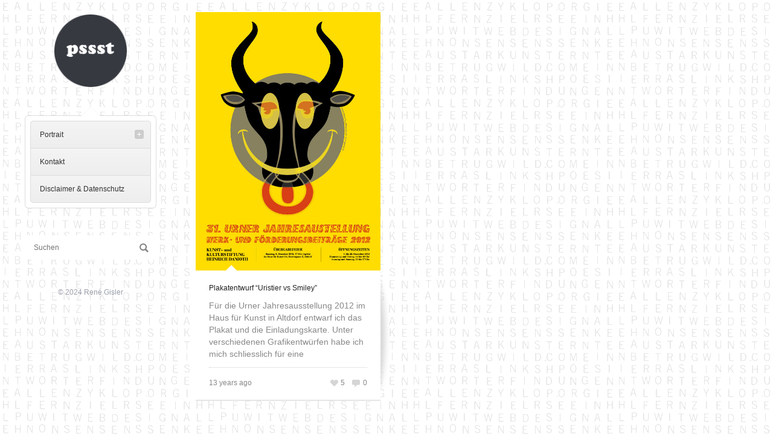

--- FILE ---
content_type: text/html; charset=UTF-8
request_url: http://www.pssst.ch/tag/plakatentwurf/
body_size: 6083
content:
<!DOCTYPE html>
<html lang="de-DE" prefix="og: http://ogp.me/ns#">
<head>
    <meta charset="utf-8">
    <title>pssst Plakatentwurf Archive | pssst</title>  
    <meta name="viewport" content="width=device-width, initial-scale=1.0">
    
    <meta name="author" content="">
    <meta name="viewport" content="width=device-width, initial-scale=1.0, maximum-scale=1.0, user-scalable=no" />  
    
    <!-- Apple Touch Icon -->
        
    <!--  Favicon -->
    
    
<!-- This site is optimized with the Yoast SEO plugin v3.0.7 - https://yoast.com/wordpress/plugins/seo/ -->
<link rel="canonical" href="http://www.pssst.ch/tag/plakatentwurf/" />
<meta property="og:locale" content="de_DE" />
<meta property="og:type" content="object" />
<meta property="og:title" content="Plakatentwurf Archive | pssst" />
<meta property="og:url" content="http://www.pssst.ch/tag/plakatentwurf/" />
<meta property="og:site_name" content="pssst" />
<meta name="twitter:card" content="summary"/>
<meta name="twitter:title" content="Plakatentwurf Archive | pssst"/>
<meta name="twitter:site" content="@phrasardeur"/>
<!-- / Yoast SEO plugin. -->

<link rel="alternate" type="application/rss+xml" title="pssst &raquo; Feed" href="http://www.pssst.ch/feed/" />
<link rel="alternate" type="application/rss+xml" title="pssst &raquo; Kommentar Feed" href="http://www.pssst.ch/comments/feed/" />
<link rel="alternate" type="application/rss+xml" title="pssst &raquo; Plakatentwurf Tag Newsfeed" href="http://www.pssst.ch/tag/plakatentwurf/feed/" />
<link rel='stylesheet' id='flick-css'  href='http://www.pssst.ch/mmh/wp-content/plugins/mailchimp//css/flick/flick.css?ver=3.7.41' type='text/css' media='all' />
<link rel='stylesheet' id='mailchimpSF_main_css-css'  href='http://www.pssst.ch/mmh/?mcsf_action=main_css&#038;ver=3.7.41' type='text/css' media='all' />
<!--[if IE]>
<link rel='stylesheet' id='mailchimpSF_ie_css-css'  href='http://www.pssst.ch/mmh/wp-content/plugins/mailchimp/css/ie.css?ver=3.7.41' type='text/css' media='all' />
<![endif]-->
<link rel='stylesheet' id='style-css'  href='http://www.pssst.ch/mmh/wp-content/themes/spaces/style.css?ver=20120208' type='text/css' media='all' />
<link rel='stylesheet' id='custom-css'  href='http://www.pssst.ch/mmh/wp-content/themes/spaces/css/custom_css.php?ver=20120208' type='text/css' media='all' />
<link rel='stylesheet' id='ultra-light-css'  href='http://www.pssst.ch/mmh/wp-content/themes/spaces/css/ultra-light.css?ver=20120208' type='text/css' media='all' />
<link rel='stylesheet' id='responsive-css'  href='http://www.pssst.ch/mmh/wp-content/themes/spaces/css/responsive.css?ver=20120208' type='text/css' media='all' />
<link rel='stylesheet' id='oswald-css'  href='http://fonts.googleapis.com/css?family=Oswald%3A300%2C400&#038;ver=3.7.41' type='text/css' media='all' />
<link rel='stylesheet' id='heading_font-css'  href='http://fonts.googleapis.com/css?family=Default%3A300%2C400%2C700&#038;ver=3.7.41' type='text/css' media='all' />
<script type='text/javascript' src='http://www.pssst.ch/mmh/wp-content/plugins/emailprotect/EMAILProtect.js?ver=0.8'></script>
<script type='text/javascript' src='//ajax.googleapis.com/ajax/libs/prototype/1.7.1.0/prototype.js?ver=1.7.1'></script>
<script type='text/javascript' src='//ajax.googleapis.com/ajax/libs/scriptaculous/1.9.0/scriptaculous.js?ver=1.9.0'></script>
<script type='text/javascript' src='//ajax.googleapis.com/ajax/libs/scriptaculous/1.9.0/effects.js?ver=1.9.0'></script>
<script type='text/javascript' src='http://www.pssst.ch/mmh/wp-content/plugins/lightbox-2/lightbox.js?ver=1.8'></script>
<script type='text/javascript' src='http://www.pssst.ch/mmh/wp-includes/js/jquery/jquery.js?ver=1.10.2'></script>
<script type='text/javascript' src='http://www.pssst.ch/mmh/wp-includes/js/jquery/jquery-migrate.min.js?ver=1.2.1'></script>
<script type='text/javascript' src='http://www.pssst.ch/mmh/wp-content/plugins/mailchimp/js/scrollTo.js?ver=1.5.3'></script>
<script type='text/javascript' src='http://www.pssst.ch/mmh/wp-includes/js/jquery/jquery.form.min.js?ver=3.37.0'></script>
<script type='text/javascript'>
/* <![CDATA[ */
var mailchimpSF = {"ajax_url":"http:\/\/www.pssst.ch\/"};
/* ]]> */
</script>
<script type='text/javascript' src='http://www.pssst.ch/mmh/wp-content/plugins/mailchimp/js/mailchimp.js?ver=1.5.3'></script>
<script type='text/javascript' src='http://www.pssst.ch/mmh/wp-includes/js/jquery/ui/jquery.ui.core.min.js?ver=1.10.3'></script>
<script type='text/javascript' src='http://www.pssst.ch/mmh/wp-content/plugins/mailchimp//js/datepicker.js?ver=3.7.41'></script>
<script type='text/javascript' src='http://www.pssst.ch/mmh/wp-includes/js/comment-reply.min.js?ver=3.7.41'></script>
<script type='text/javascript'>
/* <![CDATA[ */
var ajax_var = {"url":"http:\/\/www.pssst.ch\/mmh\/wp-admin\/admin-ajax.php","nonce":"519570f662"};
/* ]]> */
</script>
<script type='text/javascript' src='http://www.pssst.ch/mmh/wp-content/themes/spaces/js/post-like.js?ver=3.7.41'></script>
<link rel="EditURI" type="application/rsd+xml" title="RSD" href="http://www.pssst.ch/mmh/xmlrpc.php?rsd" />
<link rel="wlwmanifest" type="application/wlwmanifest+xml" href="http://www.pssst.ch/mmh/wp-includes/wlwmanifest.xml" /> 
<meta name="generator" content="WordPress 3.7.41" />

	<!-- begin lightbox scripts -->
	<script type="text/javascript">
    //<![CDATA[
    document.write('<link rel="stylesheet" href="http://www.pssst.ch/mmh/wp-content/plugins/lightbox-2/Themes/Dark Grey/lightbox.css" type="text/css" media="screen" />');
    //]]>
    </script>
	<!-- end lightbox scripts -->
<script type="text/javascript">
        jQuery(function($) {
            $('.date-pick').each(function() {
                var format = $(this).data('format') || 'mm/dd/yyyy';
                format = format.replace(/yyyy/i, 'yy');
                $(this).datepicker({
                    autoFocusNextInput: true,
                    constrainInput: false,
                    changeMonth: true,
                    changeYear: true,
                    beforeShow: function(input, inst) { $('#ui-datepicker-div').addClass('show'); },
                    dateFormat: format.toLowerCase(),
                });
            });
            d = new Date();
            $('.birthdate-pick').each(function() {
                var format = $(this).data('format') || 'mm/dd';
                format = format.replace(/yyyy/i, 'yy');
                $(this).datepicker({
                    autoFocusNextInput: true,
                    constrainInput: false,
                    changeMonth: true,
                    changeYear: false,
                    minDate: new Date(d.getFullYear(), 1-1, 1),
                    maxDate: new Date(d.getFullYear(), 12-1, 31),
                    beforeShow: function(input, inst) { $('#ui-datepicker-div').removeClass('show'); },
                    dateFormat: format.toLowerCase(),
                });

            });

        });
    </script>
</head>

<body class="archive tag tag-plakatentwurf tag-143" >
	
	<div class="preloader"></div>

	<!-- BEGIN Mobile Navigation -->
		<div class="mobile-nav-container">
		<div class="mobile-nav-bar">
		    <button type="button" class="btn-mobile-nav" data-toggle="collapse" data-target="#mobile-nav"></button>
			<li class="navigation-search">
				<form id="searchform" action="?s=" method="get" role="search">
					<input id="s" type="text" name="s" value="" placeholder="Search">
					<input id="searchsubmit" type="submit" value="Search">
				</form>
			</li>
			
			<!-- Mobile Logo -->
						<div class="logo-image">
				<a>
					<img src="http://www.pssst.ch/mmh/wp-content/uploads/logo-pssst-luzern-klein.png" alt=""/>	
				</a>
			</div>
					</div>
		
		<!-- Mobile Drop Down -->
		<div id="mobile-nav" class="collapse">
			<ul>
							   <li id="menu-item-1435" class="menu-item menu-item-type-post_type menu-item-object-page menu-item-has-children dropdown menu-item-1435"><a title="So seh ich aus" href="http://www.pssst.ch/portrait/">Portrait</a>
<ul class="sub-menu">
	<li id="menu-item-1530" class="menu-item menu-item-type-taxonomy menu-item-object-category menu-item-1530"><a href="http://www.pssst.ch/category/neologismen/">Neologismen</a></li>
	<li id="menu-item-1529" class="menu-item menu-item-type-taxonomy menu-item-object-category menu-item-1529"><a href="http://www.pssst.ch/category/kunst/">Kunst</a></li>
	<li id="menu-item-1536" class="menu-item menu-item-type-taxonomy menu-item-object-category menu-item-1536"><a href="http://www.pssst.ch/category/design/">Design</a></li>
</ul>
</li>
<li id="menu-item-1436" class="menu-item menu-item-type-post_type menu-item-object-page menu-item-1436"><a title="come on!" href="http://www.pssst.ch/rene-gisler-kontakt/">Kontakt</a></li>
<li id="menu-item-1434" class="menu-item menu-item-type-post_type menu-item-object-page menu-item-1434"><a title="rights and lefts" href="http://www.pssst.ch/disclaimer/">Disclaimer &#038; Datenschutz</a></li>
			</ul>
		</div>
	</div>
		<!-- END Mobile Navigation -->
	
	<!-- BEGIN Side Nav -->
	<div class="side-nav">
	
		<!-- Side Nav Logo -->
		<div class="side-nav-logo">
			<a href="http://www.pssst.ch">
								<img src="http://www.pssst.ch/mmh/wp-content/uploads/logo-pssst-luzern.png" alt=""/>
							</a>
		</div>
		
		<!-- Side Nav Text -->
				
		<!-- Side Nav Menu -->
				<ul class="side-nav-menu">
		<li class="menu-item menu-item-type-post_type menu-item-object-page menu-item-has-children dropdown menu-item-1435"><a title="So seh ich aus" href="http://www.pssst.ch/portrait/">Portrait</a>
<ul class="sub-menu">
	<li class="menu-item menu-item-type-taxonomy menu-item-object-category menu-item-1530"><a href="http://www.pssst.ch/category/neologismen/">Neologismen</a></li>
	<li class="menu-item menu-item-type-taxonomy menu-item-object-category menu-item-1529"><a href="http://www.pssst.ch/category/kunst/">Kunst</a></li>
	<li class="menu-item menu-item-type-taxonomy menu-item-object-category menu-item-1536"><a href="http://www.pssst.ch/category/design/">Design</a></li>
</ul>
</li>
<li class="menu-item menu-item-type-post_type menu-item-object-page menu-item-1436"><a title="come on!" href="http://www.pssst.ch/rene-gisler-kontakt/">Kontakt</a></li>
<li class="menu-item menu-item-type-post_type menu-item-object-page menu-item-1434"><a title="rights and lefts" href="http://www.pssst.ch/disclaimer/">Disclaimer &#038; Datenschutz</a></li>
		</ul>
					
		<!-- Side Nav Widgets -->
		<div class="side-nav-widget"><div class="side-nav-widget-inner"><ul><li id="search-2" class="widget widget_search"><h2 class="widgettitle">Suche</h2><form role="search" method="get" id="searchform" action="http://www.pssst.ch/" >
    <input type="text" placeholder="Suchen" value="" name="s" id="s" />
    <input type="submit" id="searchsubmit" value="Search" />
    </form></li></ul></div></div>		
		<!-- Side Nav Footer -->
		<div class="side-nav-footer">
			<ul>
					 	</ul>
		 	<p>© 2024 René Gisler</p>
		</div>
		
	</div>
	<!-- END Side Nav -->
	
	
<!-- Category Filter -->

<!-- Grid -->
<div id="main-container">
	<div id="container">
		
	
<div class="isotope-post design  span4">
	<div id="post-1363" class="post-1363 post type-post status-publish format-image hentry category-design tag-druckgrafik tag-grafik tag-plakatentwurf">
	
			
		
		<a href="http://www.pssst.ch/plakatentwurf-uristier-vs-smiley/" class=" entry-image">
			<span class="entry-image-overlay"></span>
						<img src="http://www.pssst.ch/mmh/wp-content/uploads/Plakat_Jahresausstellung_renegisler_aka_phrasardeur.jpg" alt="" />
					</a>
		
	   	<div class="entry drop-shadow curved ">
	   	
	   		<!-- Title -->
	   			   		<h1 class="heading">
	   			<a href="http://www.pssst.ch/plakatentwurf-uristier-vs-smiley/">
	   				Plakatentwurf &#8220;Uristier vs Smiley&#8221;	   			</a>
	   		</h1>

	   		<!-- Icons -->
	   				   	
	   		<!-- Content -->
	   		<p>Für die Urner Jahresausstellung 2012 im Haus für Kunst in Altdorf entwarf ich das Plakat und die Einladungskarte. Unter verschiedenen Grafikentwürfen habe ich mich schliesslich für eine</p>
	   		<div class="clearboth"></div>
	   	
	   		<!-- Meta -->
   		 	<ul class="entry-meta">
   		 		<li class="time"> 13 years ago </li>
   		 		   		 		<li class="meta-comment"><a href="http://www.pssst.ch/plakatentwurf-uristier-vs-smiley/"><div class="meta-icon"></div> 0</a></li>
   		 		<li class="meta-like"><a href="#" data-post_id="1363"><span class="meta-icon"></span><span class="count">5</span></a></li> 
   		 	</ul>
		</div>
											
	</div>
</div>
	</div>
</div>

<!-- Load More -->
<div class="isotope-loadmore"></div>

<div class="mobile-footer">
			<ul>
					 	</ul>
		 	<p>© 2024 René Gisler</p>
		</div>
	<script>
	jQuery(document).ready(function() {
		jQuery(".isotope-loadmore").click(function() {
			jQuery(".isotope-loadmore a").html("Loading...");
		});
				jQuery('.side-nav').height(jQuery(document).height());
			});
	
		if (document.location.toString().indexOf('#filter=.isotope-post')!=-1){
			jQuery(".isotope-loadmore").css("display","block");
		} else if (!window.location.hash) {
	
			jQuery(".isotope-loadmore").css("display","block");
	
		} else {
			jQuery(".isotope-loadmore").css("display","none");
		}
	


	</script>
		<script>
	jQuery(document).ready(function() {
	"use strict";
	jQuery('.widget-slider .flexslider').flexslider({
		animation: "slide",
		slideshow: "false", 
		slideshowSpeed: 7000,
		animationSpeed: 800, 
		easing: "swing", 
		directionNav: false 
		});
	});
	</script>
		<script>
	jQuery(window).load(function(){
    
	// Check if Mobile or Tablet device  
	function is_touch_device() {
		return !!('ontouchstart' in window) // works on most browsers 
		|| !!('onmsgesturechange' in window); // works on ie10
	};
    
	// If touch device, disable transforms.
	if (is_touch_device() && jQuery(window).width() < 800) { 
		var bubu = {
			animationEngine: 'best-available',
			filter: '',
			sortBy: 'original-order',
			sortAscending: true,
			transformsEnabled: false,
			layoutMode: 'masonry'
		};
		
     } else {
	     var bubu = {
		     animationEngine: 'best-available',
		     filter: '',
			sortBy: 'original-order',
			sortAscending: true,
			transformsEnabled: true,
			layoutMode: 'masonry',
			animationOptions: {
				queue: false,
				easing: 'linear',
				duration: 800			},
		};
	}
	
	// Settings for the grid
    jQuery(function(){
	    var $container = jQuery('#container'),
	    // object that will keep track of options
	    isotopeOptions = {},
	    // defaults, used if not explicitly set in hash
	    defaultOptions = bubu;
	    
	    var setupOptions = jQuery.extend( {}, defaultOptions, {
		    itemSelector : '.isotope-post',
		    masonry: {
			    gutterWidth: 50,
			    columnWidth: 1,
			   },
		});

    	$container.infinitescroll({
       		navSelector  : '.isotope-loadmore',    // selector for the paged navigation 
	       	nextSelector : '.isotope-loadmore a',  // selector for the NEXT link (to page 2)
		    itemSelector : '.isotope-post',     // selector for all items you'll retrieve
		    behavior: 'twitter',
        loading: {
            finishedMsg: '',
            img: ''
          }
        },
        // call Isotope as a callback
        function( newElements ) {
        
		var $newElems = jQuery(newElements);
		$newElems.css("opacity","0");
		$newElems.imagesLoaded(function(){
		$newElems.css("opacity","1");
		jQuery(".post").css("opacity","1");
		$container.isotope('appended', $newElems );
		});
		
		// Load More Callback scripts
		// =========================================
		
		// Post Like
  		jQuery.getScript("http://www.pssst.ch/mmh/wp-content/themes/spaces/js/post-like.js");
  		
  		jQuery(".isotope-loadmore a").html("Load More");
  		
  		// Slider
  		
        jQuery('.widget-slider .flexslider').flexslider({
		animation: "slide",
		slideshow: "false", 
		slideshowSpeed: 7000,
		animationSpeed: 800, 
		easing: "swing", 
		directionNav: false 
		});
	    
	    // Video Player
		jQuery('div[data-video-id]').each(function(){
		   	var videoid = jQuery(this).attr('data-video-id');
		    var videoposter = jQuery(this).attr('data-video-poster');
		    var videourl = jQuery(this).attr('data-video-url');
		    var videoheight = jQuery(this).attr('data-video-height');
		 
			jQuery(this).jPlayer({
		     ready: function () {
		       jQuery(this).jPlayer("setMedia", {
		          m4v: ""+videourl+"",
		          poster: ""+videoposter+""
		       });
		     },
		     play: function() { // To avoid both jPlayers playing together.
		         jQuery(this).jPlayer("pauseOthers");
				},
		     cssSelectorAncestor: "#jp_container_"+videoid,
		     swfPath: "http://www.jplayer.org/latest/js/Jplayer.swf",
		     supplied: "m4v",
		     size: { width: "100%", height: ""+videoheight+""}
		     
		   }); 
		       
		});
		
		// Audio Player
		jQuery('div[data-audio-id]').each(function(){
			var audioid = jQuery(this).attr('data-audio-id');
			var audiourl = jQuery(this).attr('data-audio-url');
			
		       jQuery(this).jPlayer({
		         ready: function () {
		           jQuery(this).jPlayer("setMedia", {
		             m4a: ""+audiourl+"",
		           });
		         },
		         play: function() { // To avoid both jPlayers playing together.
			         jQuery(this).jPlayer("pauseOthers");
					},
		         cssSelectorAncestor: "#jp_container_"+audioid,
		         swfPath: "http://www.jplayer.org/latest/js/Jplayer.swf",
		         supplied: "m4a",
		       });
		 });
		     
		//
	        
        }
          
      );
      
	// set up Isotope
	$container.isotope( setupOptions );
	var $optionSets = jQuery('.category-filter').find('li'),
	isOptionLinkClicked = false;
  
	// switches selected class on buttons
	function changeSelectedLink( $elem ) {
		// remove selected class on previous item
		$elem.parents().find('.selected').removeClass('selected');
		// set selected class on new item
		$elem.addClass('selected');
	}
	
	// filter items when filter link is clicked
	jQuery('.isotope-loadmore a').click(function(){

	  $container.isotope({ filter: '.isotope-post' });
	
	});
  
	$optionSets.find('a').click(function(){
		var $this = jQuery(this);
		// don't proceed if already selected
		if ( $this.hasClass('selected') ) {
			return;
		}
		changeSelectedLink( $this );
		// get href attr, remove leading #
		var href = $this.attr('href').replace( /^#/, '' ),
		// convert href into object
		// i.e. 'filter=.inner-transition' -> { filter: '.inner-transition' }
		option = jQuery.deparam( href, true );
		// apply new option to previous
		jQuery.extend( isotopeOptions, option );
		// set hash, triggers hashchange on window
		jQuery.bbq.pushState( isotopeOptions );
		isOptionLinkClicked = true;
      
		if (jQuery(window).width() <= 480) {  
			jQuery('#nav-collapse').removeClass('in');
			jQuery('#nav-collapse').css('height','0');
		}
		
		if (document.location.toString().indexOf('#filter=.isotope-post')!=-1){
			jQuery(".isotope-loadmore").css("display","block");
		} else if (!window.location.hash) {
	
			jQuery(".isotope-loadmore").css("display","block");
	
		} else {
			jQuery(".isotope-loadmore").css("display","none");
		}
        return false;
    });

    var hashChanged = false;
    jQuery(window).bind( 'hashchange', function( event ){
	    // get options object from hash
	    var hashOptions = window.location.hash ? jQuery.deparam.fragment( window.location.hash, true ) : {},
	    // do not animate first call
	    aniEngine = hashChanged ? 'best-available' : 'none',
	    // apply defaults where no option was specified
	    options = jQuery.extend( {}, defaultOptions, hashOptions, { animationEngine: aniEngine } );
	    // apply options from hash
	    $container.isotope( options );
	    // save options
	    isotopeOptions = hashOptions;
	    
	    // if option link was not clicked
        // then we'll need to update selected links
        if ( !isOptionLinkClicked ) {
	        // iterate over options
	        var hrefObj, hrefValue, $selectedLink;
	        for ( var key in options ) {
		        hrefObj = {};
		        hrefObj[ key ] = options[ key ];
		        // convert object into parameter string
		        // i.e. { filter: '.inner-transition' } -> 'filter=.inner-transition'
		        hrefValue = jQuery.param( hrefObj );
		        // get matching link
		        $selectedLink = $optionSets.find('a[href="#' + hrefValue + '"]');
		        changeSelectedLink( $selectedLink );
		    }
		}
		
		isOptionLinkClicked = false;
		hashChanged = true;
	})
    // trigger hashchange to capture any hash data on init
    .trigger('hashchange');
    });
    });

	</script>
		<script>
	jQuery(document).ready(function() {
	jQuery('div[data-video-id]').each(function(){
	   	var videoid = jQuery(this).attr('data-video-id');
	    var videoposter = jQuery(this).attr('data-video-poster');
	    var videourl = jQuery(this).attr('data-video-url');
	    var videoheight = jQuery(this).attr('data-video-height');
	    
		jQuery(this).jPlayer({
	     ready: function () {
	     
		       jQuery(this).jPlayer("setMedia", {
		          m4v: ""+videourl+"",
		          poster: ""+videoposter+""
		         
		       });
	     },
	     play: function() { // To avoid both jPlayers playing together.
	         jQuery(this).jPlayer("pauseOthers");
			},
	     cssSelectorAncestor: "#jp_container_"+videoid,
	     swfPath: "http://www.jplayer.org/latest/js/Jplayer.swf",
	     supplied: "m4v",
	     size: { width: "100%", height: ""+videoheight+""}
	     
	   }); 
	       
	});
	});
	</script>
		<script>
	jQuery(document).ready(function() {
	jQuery('div[data-audio-id]').each(function(){
			var audioid = jQuery(this).attr('data-audio-id');
			var audiourl = jQuery(this).attr('data-audio-url');
			
		       jQuery(this).jPlayer({
		         ready: function () {
		           jQuery(this).jPlayer("setMedia", {
		             m4a: ""+audiourl+"",
		           });
		         },
		         play: function() { // To avoid both jPlayers playing together.
			         jQuery(this).jPlayer("pauseOthers");
					},
		         cssSelectorAncestor: "#jp_container_"+audioid,
		         swfPath: "http://www.jplayer.org/latest/js/Jplayer.swf",
		         supplied: "m4a",
		       });
		 });
	});
	</script>
		<script>
	jQuery(document).ready(function() {
	jQuery( 'p:empty' ).remove();
	});
	</script>
		<script>
	jQuery(document).ready(function() {
	jQuery("[rel=alternate]").tooltip();
	});
	</script>
		<script>
	jQuery(document).ready(function() {
		jQuery(".fancybox").fancybox({
			helpers : {
				overlay : {
					locked : false
					}
			    },
			padding: ['5px', '5px', '5px', '5px']
		});
	});
	</script>
		<script>
	jQuery('.dropdown').click(function() {
    	jQuery('.sub-menu', this).slideToggle(300);
    });
    
	jQuery(function($) {
		jQuery(".dropdown").children("a").attr('href', "javascript:void(0)"); 
    });
	</script>
		<script>
	jQuery(document).ready(function() {
		jQuery().UItoTop({ easingType: 'easeOutQuart' });
	});
	</script>
	
	<script>
    jQuery(window).load(function() { // makes sure the whole site is loaded
	    jQuery("#container").css("opacity","1");
	});
	</script>
<script type='text/javascript' src='http://www.pssst.ch/mmh/wp-content/themes/spaces/js/jquery.flexslider-min.js?ver=3.7.41'></script>
<script type='text/javascript' src='http://www.pssst.ch/mmh/wp-content/themes/spaces/js/bootstrap.min.js?ver=3.7.41'></script>
<script type='text/javascript' src='http://www.pssst.ch/mmh/wp-content/themes/spaces/js/jquery.jplayer.min.js?ver=3.7.41'></script>
<script type='text/javascript' src='http://www.pssst.ch/mmh/wp-content/themes/spaces/js/jquery.infinitescroll.min.js?ver=3.7.41'></script>
<script type='text/javascript' src='http://www.pssst.ch/mmh/wp-content/themes/spaces/js/jquery.manual-trigger.js?ver=3.7.41'></script>
<script type='text/javascript' src='http://www.pssst.ch/mmh/wp-content/themes/spaces/js/jquery.isotope.min.js?ver=3.7.41'></script>
<script type='text/javascript' src='http://www.pssst.ch/mmh/wp-content/themes/spaces/js/jquery.ba-bbq.min.js?ver=3.7.41'></script>
<script type='text/javascript' src='http://www.pssst.ch/mmh/wp-content/themes/spaces/js/jquery.fancybox.js?ver=3.7.41'></script>
<script type='text/javascript' src='http://www.pssst.ch/mmh/wp-content/themes/spaces/js/easing.js?ver=3.7.41'></script>
<script type='text/javascript' src='http://www.pssst.ch/mmh/wp-content/themes/spaces/js/jquery.ui.totop.js?ver=3.7.41'></script>
<script type='text/javascript' src='https://maps.googleapis.com/maps/api/js?key&#038;sensor=true&#038;ver=3.7.41'></script>
  </body>
</html>   

--- FILE ---
content_type: text/css
request_url: http://www.pssst.ch/mmh/?mcsf_action=main_css&ver=3.7.41
body_size: 497
content:
    .mc_error_msg {
        color: red;
        margin-bottom: 1.0em;
    }
    .mc_success_msg {
        color: green;
        margin-bottom: 1.0em;
    }
    .mc_merge_var{
        padding:0;
        margin:0;
    }
    #mc_signup_form {
        padding:5px;
        border-width: 0px;
        border-style: none;
        border-color: #7e3204;
        color: #25365d;
        background-color: #c0cade;
    }


    .mc_custom_border_hdr {
        border-width: 1px;
        border-style: solid;
        border-color: #E3E3E3;
        color: #CC6600;
        background-color: #FFFFFF;
        <!--    font-size: 1.2em;-->
        padding:5px 10px;
        width: 100%;
    }
        #mc_signup_container {}
    #mc_signup_form {}
    #mc_signup_form .mc_var_label {}
    #mc_signup_form .mc_input {}
    #mc-indicates-required {
        width:100%;
    }
    #mc_display_rewards {}
    .mc_interests_header {
        font-weight:bold;
    }
    div.mc_interest{
        width:100%;
    }
    #mc_signup_form input.mc_interest {}
    #mc_signup_form select {}
    #mc_signup_form label.mc_interest_label {
        display:inline;
    }
    .mc_signup_submit {
        text-align:center;
    }
    ul.mc_list {
        list-style-type: none;
    }
    ul.mc_list li {
        font-size: 12px;
    }
    #ui-datepicker-div .ui-datepicker-year {
        display: none;
    }
    #ui-datepicker-div.show .ui-datepicker-year {
        display: inline;
        padding-left: 3px
    }

--- FILE ---
content_type: text/css
request_url: http://www.pssst.ch/mmh/wp-content/themes/spaces/style.css?ver=20120208
body_size: 7792
content:
/* 
Theme Name: Spaces
Theme URI: http://www.yinkle.com
Description: A clean & simple grid based blog.
 
Author: Jaynesh
Author URI: http://themeforest.net/user/Jaynesh
Version: 1.1.1
Tags: light, gray, white, custom-menu, featured-images, post-formats, theme-options

License:GNU General Public License version 3.0
License URI:http://www.gnu.org/licenses/gpl-3.0.html

All files, unless otherwise stated, are released under the GNU General Public License
version 3.0 (http://www.gnu.org/licenses/gpl-3.0.html)

-----------------------------------------------------------------------------------

	1.	Base CSS
	2.	Forms
	3.	Side Nav
	4.	Mobile Navigation
	5.	Posts
	6.	Post Formats
	7.	Category Filter Nav
	8.	Comments
	9.	Shortcodes
	10.	Social Buttons
	11.	Pages
	12.	Wordpress Core
	13.	Widgets

-----------------------------------------------------------------------------------*/

/*-----------------------------------------------------------------------------------*/
/*	Import CSS Files
/*-----------------------------------------------------------------------------------*/

@import url("css/flexslider.css");
@import url("css/bootstrap.css");
@import url("css/isotope.css");
@import url("css/jquery.fancybox.css");
@import url("css/skin/premium-pixels.css");


/*-----------------------------------------------------------------------------------*/
/*	1. Base CSS
/*-----------------------------------------------------------------------------------*/

* { 
	margin: 0;
	padding: 0px;
} 
body { 
	background: #f1f1f1; 
	margin: 0; 
	height: 100%; 
	font-family: Arial;
}
img	{ 
	border: 0; 
	padding: 0 0 0 0; 
}
a { 
	outline: none; 
}
a:hover, a:visited, a:link, a:active { 
	text-decoration: none; 
	color: #666; 
}
a:hover {
	color: #333;
}
ul, li { 
	padding: 0 0 0 0; 
	margin: 0; 
	list-style-type: none; 
	font-family: Arial;
}
p { 
	width: 100%; 
	padding: 0 0 0 0; 
	margin-bottom: 22px; 
	font-family: 'Arial', sans-serif; 
	font-size: 12px; 
	line-height: 20px;
	color: #888; 
 	margin-top: 0; 
}
p a { 
	color: #333 !important; 
}
h1, h2, h3, h4, h5, h6 { 
	font-family: 'Arial', sans-serif; 
	font-weight: normal; 
	padding: 0 0 0 0; 
	margin-top: 0; margin-bottom: 12px; margin-left: auto; margin-right: auto; 
	color: #333;
}
blockquote {
	border-left: 5px solid #ddd;
	padding: 0px 14px 0px 14px;
	margin: 0 0 12px 20px;
}
blockquote p {
	font-style: italic;
	color: #555;
}
address, pre {
	margin-bottom: 12px;
	font-size: 12px;
}
.no-space [class*="span"] {
    margin-left: 0;
}
.row-fluid [class*="span"] {

  margin-left: 2.2869022869022873%;
  *margin-left: 2.2349272349272353%;
  margin-bottom: 22px;
}
.no-margin {
	margin: 0px !important;
}
.margin-bottom0 {
	margin-bottom: 0px !important;
}
.margin-bottom {
	margin-bottom: 22px;
}
.margin-top {
	margin-top: 22px;
}
.padding-bottom0 {
	padding-bottom: 6px !important;
}
.right {
	float: right;
}
.left {
	float: left;
}
.center {
	margin-left: auto; 
	margin-right: auto;
}
.body-container {
	overflow: hidden;
	width: 995px;
	margin-left: auto; 
	margin-right: auto;
	padding-left: 230px;
}
#container {
	margin-left: auto; 
	margin-right: auto;
	padding-top: 20px; 
	padding-right: 22px;
	position: absolute;
	z-index: 100;
	opacity: 0;
	transition: all 0.4s;
	-moz-transition: all 0.4s; /* Firefox 4 */
	-webkit-transition: all 0.4s; /* Safari and Chrome */
	-o-transition: all 0.4s; /* Opera */
}
#main-container {
	padding-left: 302px;
}
.heading { 
	font-size: 12px;
	color: #666;

}
.heading a {
	color: #222;
	transition: all 0.4s;
	-moz-transition: all 0.4s; /* Firefox 4 */
	-webkit-transition: all 0.4s; /* Safari and Chrome */
	-o-transition: all 0.4s; /* Opera */
}
.heading a:hover {
	color: #000;
}
#map_canvas {
	position: absolute;
}
.tinynav { 
	display: none;
	margin-left: auto;
	margin-right: auto;
}
.isotope-loadmore {
	padding-left: 322px;
	margin-bottom: 22px;
	margin-top: 22px;
	padding-right: 22px;
}
.isotope-loadmore a {
	background: #fff;
	text-align: center;
	border-radius: 5px;
	border-bottom: 1px solid #ddd;
	padding: 15px 15px 15px 15px;
	font-family: Arial;
	font-size: 12px;
	color: #333;
	width: 100%;
	display: inline-block;
	box-sizing: border-box; -moz-box-sizing: border-box; -webkit-box-sizing: border-box;
}
#toTop {
	display:none;
	text-decoration:none;
	position:fixed;
	bottom:30px;
	right:30px;
	overflow:hidden;
	width:50px;
	height:50px;
	border:none;
	text-indent:100%;
	background-color: #40434c;
	background-image: url(img/backtotop.png);
	background-repeat: repeat;
	background-position: 0px 0px;
	border-radius: 5px;
	z-index: 700;
	transition: all 0.4s;
	-moz-transition: all 0.4s; /* Firefox 4 */
	-webkit-transition: all 0.4s; /* Safari and Chrome */
	-o-transition: all 0.4s; /* Opera */
}
#toTop:hover {
	background-color: #000;
	background-image: url(img/backtotop.png);
	background-position: 0px -50px;
}
#toTop:active, #toTop:focus {
	outline:none;
}
.icon-404 {
	background: url(img/icons/glyphicons_344_thumbs_down.png) top center no-repeat;
	background-size: 25px 18px;
	height: 18px;
	width: 75px;
	display: block;
	margin-left: auto;
	margin-right: auto;
	margin-bottom: 12px;
	padding-bottom: 12px;
	border-bottom: 1px dashed #ccc;
	opacity: 0.7;
	
}
.no-comments p {
	text-align: center;
}
.entry table {
	border: 1px solid #ccc;
	margin-bottom: 22px;
}
.entry th {
	padding: 14px 18px 14px 18px !important;
	text-align: center !important;
}
.entry tr:first-child {
	border-bottom: 1px dotted #333;
	background: #f1f1f1;
}
.entry td {
	padding: 14px 18px 14px 18px !important;
	color: #888;
	text-align: center !important;
	font-size: 11.5px;
}

.entry .th-black {
	background: #444;
}
dl {
	font-size: 12px;
}
dt {
	color: #333;
}
dd {
	color: #888;
	margin-bottom: 12px;
}
pre {
 white-space: pre-wrap;       /* css-3 */
 white-space: -moz-pre-wrap;  /* Mozilla, since 1999 */
 white-space: -pre-wrap;      /* Opera 4-6 */
 white-space: -o-pre-wrap;    /* Opera 7 */
 word-wrap: break-word;       /* Internet Explorer 5.5+ */
 background: #f1f1f1;
 padding: 22px 22px 22px 22px;
 border: 1px solid #ccc;
}
.full-width {
	padding: 0px 22px 0px 22px;
}

/*-----------------------------------------------------------------------------------*/
/*	2. Forms
/*-----------------------------------------------------------------------------------*/

input:focus,
select:focus,
textarea:focus,
button:focus {
    outline: none;
}
.submit {
	width: 80px; height: 40px;
	background: #333;
	color: #fff;
	font-family: 'Arimo', sans-serif;
	padding: 0 0 0 0;
	border: none;
	float: right;
	transition: all 0.4s; -moz-transition: all 0.4s; -webkit-transition: all 0.4s; -o-transition: all 0.4s;
}
.submit:hover {
	width: 80px; height: 40px;
	background: #666;
	color: #fff;
	font-family: 'Arimo', sans-serif;
	padding: 0 0 0 0;
	border: none;
}
label {
	font-family: 'Arimo', sans-serif; 
	font-size: 12px;
	color: #666;
}
textarea {
	width: 100%;
}
input {
	height: 40px; width: 100%;
}
input, textarea {
	background: #f9f9f9;
	color: #999;
	padding: 14px 14px 14px 14px;
	border: 0;
	margin-top: 6px;
	cursor: pointer;	
	font-family: 'Arimo', sans-serif; font-size: 12px;
	border: 1px solid #ddd;
	box-sizing: border-box; -moz-box-sizing: border-box; -webkit-box-sizing: border-box;
	transition: all 0.4s; -moz-transition: all 0.4s; -webkit-transition: all 0.4s; -o-transition: all 0.4s;
}
input:hover {
	border: 1px solid #ccc;
}
textarea:hover {
	border: 1px solid #ccc;
}
input:focus {
	border: 1px solid #ddd;
	cursor: text;
	background: #fff;
	color: #666;
}
textarea:focus {
	border: 1px solid #ddd;
	cursor: text;
	background: #fff;
	color: #666;
}

/*-----------------------------------------------------------------------------------*/
/*	3. Side Nav
/*-----------------------------------------------------------------------------------*/

.header-text {
	width: 100%;
	z-index: 500;
}
.header-text h1 {
	color: #333;
	font-size: 50px;
	letter-spacing: 0px !important;
	text-align: center;
}
.side-nav {
	background: #40434c;
	width: 300px;
	height: 100%;
	position: fixed;
	z-index: 600;
}
.side-nav-logo {
	margin-top: 24px;
	cursor: default;
	text-align: center;
}
.side-nav-logo a {
	display: inline-block;
	text-align: center;
	transition: all 0.4s;
	-moz-transition: all 0.4s; /* Firefox 4 */
	-webkit-transition: all 0.4s; /* Safari and Chrome */
	-o-transition: all 0.4s; /* Opera */

}
.side-nav-logo a {

}
.side-nav-logo a:hover {
	transform:rotate(-30deg);
	-ms-transform:rotate(-30deg); /* IE 9 */
	-moz-transform:rotate(-30deg); /* Firefox */
	-webkit-transform:rotate(-30deg); /* Safari and Chrome */
	-o-transform:rotate(-30deg); /* Opera */
}
.logo-image {
	margin-right: 20px;
	border-radius: 5px;
	padding: 0 0 0 0 !important;
	-moz-box-sizing: border-box; -webkit-box-sizing: border-box; box-sizing: border-box;
}
.logo-image a {
	padding: 0 0 0 0 !important;
	height: 50px !important;
	display: inline-block;
}
.logo-image img {
	height: 100% !important;
	width: auto;
}
.side-nav-stripes {
	background: url(img/stripes.png);
	height: 12px;
	width: 200px;
	display: block;
	margin-left: auto;
	margin-right: auto;
	margin-top: 44px;
}
.side-nav-logo img {
	margin-left: auto;
	margin-right: auto;
	display: block;
	width: 120px;
}
.side-nav-footer { 
	text-align: center;
	margin-top: 44px;
	font-family: Arial;
	opacity: 0.6;
}
.side-nav-footer p {
	color: #808693;
	margin-top: 11px;
	font-size: 12px;
	width: 200px;
	text-align: center;
	margin-left: auto;
	margin-right: auto;
}
.side-nav-footer ul li { 
	display: inline-block;
	padding-right: 2px;
}
.side-nav-menu {
	margin-top: 44px;
	display: block;
	width: 200px;
	margin-left:auto;
	margin-right:auto;
	border: 8px #4C5059 solid;
	border-radius: 5px;
	background: #4C5059;
	box-shadow: 0px 0px 0px 1px #676B77;
}
.side-nav-menu:before {
	content:"";
	position:absolute;
	width: 0; 
	height: 0; 
	border-left: 15px solid transparent;
	border-right: 15px solid transparent;
	border-bottom: 15px solid #4C5059;
	margin-top: -20px;
	margin-left: auto;
	margin-right: auto;
	left: 0;
	right: 0;
}
.side-nav-menu li a:first-child:before {
	content:"";
	position:absolute;
	width: 0; 
	height: 0; 
	border-left: 15px solid transparent;
	border-right: 15px solid transparent;
	border-bottom: 15px solid #676B77;
	margin-top: -37px;
	margin-left: auto;
	margin-right: auto;
	left: 0;
	right: 0;
	z-index: -1;
}
.side-nav-menu li {
	font-family: "Arial";
	font-size: 12px;
	text-align: left;
	background: #36393f; /* Old browsers */
	background: -moz-linear-gradient(top,  #36393f 0%, #32353a 100%); /* FF3.6+ */
	background: -webkit-gradient(linear, left top, left bottom, color-stop(0%,#36393f), color-stop(100%,#32353a)); /* Chrome,Safari4+ */
	background: -webkit-linear-gradient(top,  #36393f 0%,#32353a 100%); /* Chrome10+,Safari5.1+ */
	background: -o-linear-gradient(top,  #36393f 0%,#32353a 100%); /* Opera 11.10+ */
	background: -ms-linear-gradient(top,  #36393f 0%,#32353a 100%); /* IE10+ */
	background: linear-gradient(to bottom,  #36393f 0%,#32353a 100%); /* W3C */
	filter: progid:DXImageTransform.Microsoft.gradient( startColorstr='#36393f', endColorstr='#32353a',GradientType=0 ); /* IE6-9 */
	cursor: pointer;
}
.side-nav-menu li:first-child {
	border-top-left-radius: 5px;
	border-top-right-radius: 5px;
	border: 1px #333 solid;
	
}
.side-nav-menu li:last-child {
	border-bottom-left-radius: 5px;
	border-bottom-right-radius: 5px;
	border-bottom: 0px;
	}
.side-nav-menu li a {
	color: #fff;
	padding: 15px 15px 15px 15px;
	display: block;
	width: 100%;
	border-bottom: 1px solid #42464d;
	-moz-box-sizing: border-box; -webkit-box-sizing: border-box; box-sizing: border-box;
	transition: all 0.4s;
	-moz-transition: all 0.4s; /* Firefox 4 */
	-webkit-transition: all 0.4s; /* Safari and Chrome */
	-o-transition: all 0.4s; /* Opera */
}

.side-nav-menu li a:hover {
	color: #fff;
	background: #2c2e34;
}
.side-nav-menu .current_page_item {
	background: #8094c9; /* Old browsers */
	background: -moz-linear-gradient(top,  #8094c9 0%, #5c72aa 100%); /* FF3.6+ */
	background: -webkit-gradient(linear, left top, left bottom, color-stop(0%,#8094c9), color-stop(100%,#5c72aa)); /* Chrome,Safari4+ */
	background: -webkit-linear-gradient(top,  #8094c9 0%,#5c72aa 100%); /* Chrome10+,Safari5.1+ */
	background: -o-linear-gradient(top,  #8094c9 0%,#5c72aa 100%); /* Opera 11.10+ */
	background: -ms-linear-gradient(top,  #8094c9 0%,#5c72aa 100%); /* IE10+ */
	background: linear-gradient(to bottom,  #8094c9 0%,#5c72aa 100%); /* W3C */
	filter: progid:DXImageTransform.Microsoft.gradient( startColorstr='#8094c9', endColorstr='#5c72aa',GradientType=0 ); /* IE6-9 */
}
.side-nav-bio {
	padding: 22px 44px 0 44px;
}
.side-nav-bio p {
	color: #D2D4DB;
	text-align: center;
}

/* Sub menu */
.dropdown {
	position: relative;
}
.dropdown:before {
	content: "";
	height: 21px;
	width: 21px;
	position: absolute;
	right: 12px;
	top: 11px;
	border-radius: 3px;
	background-color: #2B2D33;
	background-image: url(img/icon_menu_expand.png);
	background-position: center center;
	background-size: 7px 7px;
	background-repeat: no-repeat;
}
.sub-menu {
	display: none;
}
.side-nav-menu .sub-menu li:first-child {
	border-top-left-radius: 0px;
	border-top-right-radius: 0px;
	border: 0px #333 solid;
}
.side-nav-menu .sub-menu li:last-child {
	border-bottom-left-radius: 0px;
	border-bottom-right-radius: 0px;
	box-shadow: 0px 0px 0px 0px #676B77;
}

.side-nav-menu .sub-menu li a:first-child:before {
	display: none;
}

/*-----------------------------------------------------------------------------------*/
/*	4. Mobile Navigation
/*-----------------------------------------------------------------------------------*/

.mobile-nav-container {
	overflow: auto;
	width: 100%;
	display: none;
	position: relative;
	top: 0;
	z-index: 500;
}
#mobile-nav {
	float: left;
	width: 100%;
	background: #36393F;
}
#mobile-nav ul {
	padding: 12px 22px 12px 22px;
}
.mobile-nav-bar {
	background: #40434c;
	padding: 22px 22px 22px 22px;
}
#mobile-nav li {
	font-family: Arial;
	font-size: 12px;
	padding: 12px 12px 12px 12px;
	text-align: right;
}
#mobile-nav ul > li:first-child {
	padding: 12px 12px 6px 0px;
}
#mobile-nav li a, #mobile-nav li a:hover {
	color: #eee !important;
}
#mobile-nav li .sub-menu li {
	padding: 12px 0px 0px 0px;
}
#mobile-nav li .sub-menu {
	padding: 0px 0px 0px 0px;
}
#mobile-nav li .sub-menu li a {
	color: #7F8491 !important;
}
.btn-mobile-nav {
	height: 45px;
	width: 45px;
	border: none;
	background-color: #36393F;
	background-image: url(img/white-lines.png);
	background-size: 24px 15px;
	background-repeat: no-repeat;
	background-position: center center;
	float: right;
	margin-top: 4px;
	cursor: pointer;
	border-radius: 5px;
}

.navigation-search {
	float: right;
	height: 45px;
	margin-top: 4px;
	width: 115px;
	margin-right: 10px;
	position: relative;
}
.navigation-search #s {
	height: 45px;
}

.mobile-nav-container #searchsubmit {
	width: 50px;
	background-color: transparent;
	background-image: url(img/icons/glyphicons_027_search@2x.png);
	background-size: 15px 15px;
	background-repeat: no-repeat;
	background-position: center center;
	text-indent:-9999px;
	border: 0;
	position: absolute;
	top: 0px !important;
	right: -25px;
	opacity: 0.5;
}

/*-----------------------------------------------------------------------------------*/
/*	5. Posts
/*-----------------------------------------------------------------------------------*/


.featured-stamp {
	width: 0; height: 0; 
	position: absolute;	
	border-right: 80px solid transparent; border-top: 80px solid #333;
	z-index: 10;
}
.featured-stamp p {
	font-family: 'Arimo', sans-serif; font-size: 10px;
	color: #fff;
	position: relative;
	top: -40px; left: 12px;
	-webkit-transform: rotate(-45deg); -moz-transform: rotate(-45deg); -ms-transform: rotate(-45deg); 
	-o-transform: rotate(-45deg); -ms-transform:rotate(-45deg);
}
.sticky-post .entry {
	border: 1px solid #ccc;
}
.entry {
	width: 100%;
	min-height: 50px;
	background: #fff;
	padding: 22px 22px 22px 22px;
	-moz-box-sizing: border-box; -webkit-box-sizing: border-box; box-sizing: border-box;
	position: relative;
	border-bottom: 2px solid #E5E5E5;
	margin-bottom: 22px;
}
.entry img {
	max-width: 508px;
	height: auto;
}
.isotope-post:hover .entry {
	-webkit-box-shadow:0 0px 4px rgba(0, 0, 0, 0.2), 0 0 40px rgba(0, 0, 0, 0.1) inset;
	-moz-box-shadow:0 0px 4px rgba(0, 0, 0, 0.2), 0 0 40px rgba(0, 0, 0, 0.1) inset;
	box-shadow:0 0px 4px rgba(0, 0, 0, 0.2), 0 0 40px rgba(0, 0, 0, 0.1) inset;
}
.entry-video {
	overflow: hidden;
	margin-bottom: -4px;
}
.entry .post-categories, .entry .post-categories li {
	padding: 0 0 0 0;
	margin: 0 0 0 0;
	list-style-type: none;
}
.entry .post-categories li a {
	font-size: 11px;
	color: #bbb;
}
.entry ul, .entry ol {
	margin-left: 30px; margin-bottom: 8px;
}
.entry ul li {
	list-style-type: square;
	font-family: 'Arimo', sans-serif; font-size: 12px; line-height: 20px;
	color: #666;
}
.entry ol li {
	list-style-type: decimal;
	font-family: 'Arimo', sans-serif; font-size: 12px; line-height: 20px;
	color: #666;
}
.entry {
	font-family: Arial;
	font-size: 12px;
	color: #888;
}
.entry p {
	margin-bottom: 12px;
	-moz-box-sizing: border-box; -webkit-box-sizing: border-box; box-sizing: border-box;
}
.entry p:last-child {
	margin-bottom: 0px !important;
}
.entry-footer {
	height: 30px; width: 100%;
	position: relative;
	-moz-box-sizing: border-box; -webkit-box-sizing: border-box; box-sizing: border-box;
	padding: 0 0 0 0 !important;
	margin: 0 0 0 0 !important;
	border-top: 1px dotted #ddd;
}
.entry-footer .time {
	font-size: 11.5px;
}
.entry-footer .author {
	font-size: 11.5px;
	font-style: italic;
}
.entry-footer li {
	color: #333;
	font-size: 12px;
	margin-right: 12px;
	line-height: 40px;
	padding-top: 12px;
	display: inline-block;
}
.entry-footer li a {
	color: #555;
}
.entry-footer ul, entry-footer li {
	padding: 0 0 0 0;
	margin: 0 0 0 0;
}
.entry-footer li, .entry-footer li a, .entry-footer li span {
	text-decoration: none;
	line-height: 25px !important;
	color: #888 !important;
}
.icon {
	width: 13px; height: 13px;
	display: inline-block;
	position: relative; 
	top: 3px;
	margin-right: 0px;
}
.like {
	background: url(img/icon_like.png) no-repeat center; background-size: contain;	
	margin-right: 3px;
}
.footer-icons a {
	color: #000 !important;
}
.footer-icons {
	opacity: 0.6;
	transition: all 0.4s;
	-moz-transition: all 0.4s; /* Firefox 4 */
	-webkit-transition: all 0.4s; /* Safari and Chrome */
	-o-transition: all 0.4s; /* Opera */
}
.footer-icons:hover {
	opacity: 1;
}
.post-like:hover a .count {
	color: red !important;
}
.post-like:hover .like {
	background: url(img/icon_like_active.png) no-repeat center; background-size: contain;	
}

@media only screen and (-webkit-min-device-pixel-ratio: 2), only screen and (min-device-pixel-ratio: 2) {
	.like {
		background: url(img/icon_like@2x.png) no-repeat center; background-size: contain;
		margin-right: 6px;
	}
}
.liked {
	background: url(img/icon_like_active.png) no-repeat center; background-size: contain;

}
@media only screen and (-webkit-min-device-pixel-ratio: 2), only screen and (min-device-pixel-ratio: 2) {
	.liked {
		background: url(img/icon_like_active@2x.png) no-repeat center; background-size: contain;	
	}
}
.comment {
	background: url(img/icon_comment.png) no-repeat center; background-size: contain;
}
@media only screen and (-webkit-min-device-pixel-ratio: 2), only screen and (min-device-pixel-ratio: 2) {
	.comment {
	background: url(img/icon_comment@2x.png) no-repeat center; background-size: contain;
	}	 
}

/* NEW ENTRY-META */

.entry-meta {
	border-top: 1px dotted #ccc;
	padding-top: 15px !important;
}
.entry-meta, .entry-meta li {
	margin: 0 0 0 0 !important;
	list-style-type: none !important;
	font-size: 11.5px !important;
}
.entry-meta li {
	display: inline-block;
	height: 13px;
	color: #888 !important;
}
.meta-like, .meta-comment {
	float: right;
}
.meta-like {
	padding-right: 12px;
}
.meta-like .meta-icon {
	width: 13px; height: 13px;
	display: inline-block;
	background: url(img/icon_like.png) no-repeat center; background-size: contain;	
	position: relative;
	top: 3px;
	margin-right: 4px;
	opacity: 0.35;
}
.meta-like .liked {
	width: 13px; height: 13px;
	display: inline-block;
	background: url(img/icon_like_active.png) no-repeat center; background-size: contain;	
	position: relative;
	top: 3px;
	margin-right: 4px;
	opacity: 0.8;
}
.meta-comment .meta-icon {
	width: 13px; height: 13px;
	display: inline-block;
	background: url(img/icon_comment.png) no-repeat center; background-size: contain;
	position: relative;
	top: 3px;
	margin-right: 2px;
	opacity: 0.35;
}
.meta-comment:hover .meta-icon {
	width: 13px; height: 13px;
	display: inline-block;
	background: url(img/icon_comment.png) no-repeat center; background-size: contain;
	position: relative;
	top: 3px;
	margin-right: 2px;
	opacity: 1;
}
.meta-comment a, .meta-like a {
	color: #888;
}
.meta-like:hover .meta-icon {
	width: 13px; height: 13px;
	display: inline-block;
	background: url(img/icon_like_active.png) no-repeat center; background-size: contain;	
	position: relative;
	top: 3px;
	margin-right: 4px;
	opacity: 0.8;
}
.meta-like a:hover {
	color: red !important;
}
.meta-comment a:hover {
	color: #333 !important;
}
.voted .count {
	color: red !important;
}
.meta-author {
	padding-left: 6px;
}
.entry-meta .faded {
	color: #ccc;
}
@media only screen and (-webkit-min-device-pixel-ratio: 2), only screen and (min-device-pixel-ratio: 2) {
	.meta-like .meta-icon {
		background: url(img/icon_like@2x.png) no-repeat center; background-size: contain;
		margin-right: 6px;
	}
}
@media only screen and (-webkit-min-device-pixel-ratio: 2), only screen and (min-device-pixel-ratio: 2) {
	.meta-like .liked {
		background: url(img/icon_like_active@2x.png) no-repeat center; background-size: contain;	
	}
}
.comment {
	background: url(img/icon_comment.png) no-repeat center; background-size: contain;
}
@media only screen and (-webkit-min-device-pixel-ratio: 2), only screen and (min-device-pixel-ratio: 2) {
	.meta-comment .meta-icon {
	background: url(img/icon_comment@2x.png) no-repeat center; background-size: contain;
	}	 
}

/* ENTRY SHADOW */
.drop-shadow {
	position:relative;
}
.drop-shadow:before,
.drop-shadow:after {
    content:"";
    position:absolute;
    z-index:-2;
}
.curved:before {
    top:10px;
    bottom:10px;
    left:0;
    right:50%;
    box-shadow:20px 0 10px #D8D8D8;
    -moz-border-radius:200px / 10px;
    border-radius:100px / 10px;
    top:50;
    bottom:50;
    left:12px;
    right:12px;
    -moz-border-radius:10px / 100px;
    border-radius:20px / 100px;
}
.curved-small:before {
    top:10px;
    bottom:10px;
    left:0;
    right:50%;
    box-shadow:15px 0 10px #d3d0cb;
    -moz-border-radius:200px / 10px;
    border-radius:100px / 10px;
    top:50;
    bottom:50;
    left:12px;
    right:12px;
    -moz-border-radius:10px / 100px;
    border-radius:20px / 100px;
}
.post-pagi {
	font-size: 12px;
	width: 64px;
	margin-bottom: 20px;
}
.next-post a {
	display: inline-block;
	height: 28px;
	width: 28px;
	border-radius: 3px;
	background: #40434c;
	background-image: url(img/nextpost.png);
	background-size: 28px 28px;
	background-position: 0px 0px;
	background-repeat: repeat;
	transition: all 0.4s;
	-moz-transition: all 0.4s; /* Firefox 4 */
	-webkit-transition: all 0.4s; /* Safari and Chrome */
	-o-transition: all 0.4s; /* Opera */
}
.next-post a:hover {
	background: #000;
	background-image: url(img/nextpost.png);
	background-size: 28px 28px;
	background-position: 28px 0px;
	background-repeat: repeat;
}
.prev-post a {
	display: inline-block;
	height: 28px;
	width: 28px;
	border-radius: 3px;
	margin-right: 3px;
	background: #40434c;
	background-image: url(img/prevpost.png);
	background-size: 28px 28px;
	background-position: 0px 0px;
	background-repeat: repeat;
	transition: all 0.4s;
	-moz-transition: all 0.4s; /* Firefox 4 */
	-webkit-transition: all 0.4s; /* Safari and Chrome */
	-o-transition: all 0.4s; /* Opera */
}
.prev-post a:hover {
	background: #000;
	background-image: url(img/prevpost.png);
	background-size: 28px 28px;
	background-position: -28px 0px;
	background-repeat: repeat;
}

/*-----------------------------------------------------------------------------------*/
/*	6. Post Formats
/*-----------------------------------------------------------------------------------*/

/* Post Type: Image/Gallery */
.entry-image {
	width: 100%;
	position: relative;
	background-size: cover; background-position: center; background-repeat: no-repeat;
	cursor: pointer;
	display: block;
}
.entry-image img {
	width: 100%;
	margin-bottom: -6px;
}
.entry-image-overlay {
	width: 100%; height: 100%;
	display: block;
	position: absolute; top: 0px;
	opacity: 0;
	background: url(img/icon_cross.png), url(img/overlay_bg.png); background-size:10px 10px, 200px 200px;
	background-position: center; background-repeat: no-repeat, repeat;
	transition: all 0.3s ease-in; -moz-transition: all 0.3s ease-in; -webkit-transition: all 0.3s ease-in; 
	-o-transition: all 0.3s ease-in;
}
.isotope-post:hover .entry-image-overlay {
	opacity: 1;
	background-size:40px 40px, 100% 100%;
}
.isotope-post .entry-image:before, .isotope-post .entry-quote:before, .isotope-post .entry-link:before {
	content: "";
	background: none;
	width: 0; height: 0; 
	border-left: 9px solid transparent; border-right: 9px solid transparent; border-bottom: 9px solid #fff;
	position: absolute; left: 50px; bottom: 0;
	margin-left: auto; margin-right: auto;
	z-index: 3;
}
.isotope-post:hover .entry-image:before, .isotope-post:hover .entry-quote:before, .isotope-post:hover .entry-link:before {
	content: "";
	background: none;
	width: 0; height: 0; 
	border-left: 9px solid transparent; border-right: 9px solid transparent; border-bottom: 9px solid #f3f3f3;
	position: absolute; left: 50px; bottom: 0;
	margin-left: auto; margin-right: auto;
	z-index: 3;
}

/* Post Type: Link */
.entry-link {
	background: #333;
	position: relative;
	padding: 22px 22px 22px 22px;
}
.entry-link a {
	margin-bottom: 0;
	color: #eee;
	font-size: 14px;
	font-family: Arial;
	margin-left: 35px;
	padding-left: 15px;
	position: relative;
	border-left: 1px solid #555;
}
.entry-link a:hover {
	color: #fff !important;
}
.entry-link a:before {
	content: "";
	height: 18px;
	width: 24px;
	position: absolute;
	background: url(img/icon_link.png) no-repeat;
	background-size: contain;
	display: inline-block;
	margin-right: 11px;
	opacity: 0.5;
	left: -35px
}

/* Post Type: Quote */
.entry-quote {
	background: #333;
	position: relative;
	padding: 22px 0 30px 0;
}
.entry-quote p {
	margin-bottom: 0;
	color: #eee;
	font-size: 18px;
	line-height: 26px;
	letter-spacing: -0.5px;
}
.entry-quote p:before {
	content: "";
	height: 22px;
	width: 28px;
	position: relative;
	background: url(img/icon_quote.png);
	display: inline-block;
	margin-right: 11px;
	opacity: 0.5;
}
.entry-quote p:after {
	content: "";
	height: 22px;
	width: 28px;
	position: relative;
	background: url(img/icon_quote2.png);
	display: inline-block;
	margin-left: 11px;
	top: 7px;
	opacity: 0.5;
}
.entry-quote .large {
	font-size:28px;
}
.entry-quote blockquote {
	border-left: 5px solid #444;
	padding: 0px 14px 0px 14px;
	margin: 0 0 0px 20px;
}
.chat-row {
	margin-bottom: 12px;
}
.chat-author {
	font-weight: bold;
	color: #666
}

/*-----------------------------------------------------------------------------------*/
/*	7. Category Filter Nav
/*-----------------------------------------------------------------------------------*/

.category-filter {
	padding-left: 325px;
	padding-bottom: 18px;
	padding-top: 18px;
	border-bottom: 1px dotted #ccc;
	background: #fff;
}
.category-filter li {
	display: inline-block;
	list-style-type: none;
	margin: 0 0 0 0;
	padding: 0 0 0 0;
}
.category-filter li a {
	color: #40434c;
	font-size: 12px !important;
	font-family: Arial;
	padding: 8px 8px 8px 8px;
	margin-right: 5px;
	margin-bottom: 5px;
	display: inline-block;
	border-radius: 3px;
	transition: all 0.4s;
	-moz-transition: all 0.4s; /* Firefox 4 */
	-webkit-transition: all 0.4s; /* Safari and Chrome */
	-o-transition: all 0.4s; /* Opera */
}
.category-filter li a:hover {
	background: #40434c;
	color: #fff;
}
.category-filter li .selected {
	background: #40434c;
	color: #fff;
}

/*-----------------------------------------------------------------------------------*/
/*	8. Comments
/*-----------------------------------------------------------------------------------*/

.avatar {
	width: 50px;
	float: left;
}
.comments {
	width: 400px;
}
.comment-meta {
	padding: 0 0 0 0;
	margin: 0;
}
.comment-meta p {
	display: inline-block;
	width: 100px;
	padding: 0 0 0 0;
	margin-bottom: 12px;
	font-size: 11px;
}
.comment-body, .comment-meta {
	margin: 0 0 0 68px;
}
.comment-meta h4 {
	display: inline-block;
	padding: 0 0 0 0;
	margin: 0;
}
.comment-reply-link {
	font-family: Arial;
	font-size: 11px;
	margin-bottom: 12px;
	display: inline-block;
	padding-bottom: 3px;
	border-bottom: 1px dotted #333;
}
.form-allowed-tags {
	display: none;
}
.comment-form-url, .comment-form-email, .comment-form-author {
	position: relative;
}
.form-icon {
	height: 20px;
	width: 20px;
	display: block;
	position: absolute;
	top: 37px;
	right: 10px;
	opacity: 0.3;
}
.url-icon {
	background: url(img/icons/glyphicons_050_link.png) no-repeat center center;
	background-size: 15px 15px;
}
.email-icon {
	background: url(img/icons/glyphicons_399_e-mail@2x.png) no-repeat center center;
	background-size: 15px 15px;
}
.commentlist .page-numbers {
	font-size: 11px;
	padding: 6px 10px;
	margin-bottom: 22px;
	display: inline-block;
	margin-right: 3px;
	border-radius: 3px;
	border: 1px solid #ccc;
}
.commentlist .page-numbers:hover {
	background: #fff;
	padding: 6px 10px;
	margin-bottom: 22px;
	display: inline-block;
	margin-right: 3px;
	border-radius: 3px;
	border: 1px solid #ccc;
}
.commentlist .current {
	font-size: 11px;
	background: #fff;
	color: #333;
	padding: 6px 10px;
	margin-bottom: 22px;
	display: inline-block;
	border: 1px solid #ccc;
}
.commentlist .current:hover {
	background: #fff;
}
.commentlist .children {
	margin-left: 40px;
}

#reply-title {
	font-size: 16px !important;
	margin-bottom: 0px !important;
	letter-spacing: -0.4px;
	color: #333;
}

.logged-in-as {
	font-size: 11.5px !important;
	padding-bottom: 12px;
	border-bottom: 1px dashed #bbb;
}
.comment-notes {
	padding-bottom: 12px;
	border-bottom: 1px dashed #bbb;
}
.icon-comments {
	background: url(img/icons/glyphicons_244_conversation.png) top center no-repeat;
	background-size: 25px 18px;
	height: 18px;
	width: 75px;
	display: block;
	margin-left: auto;
	margin-right: auto;
	margin-bottom: 12px;
	padding-bottom: 12px;
	border-bottom: 1px dashed #ccc;
	opacity: 0.7;
	
}
.no-comments p {
	text-align: center;
}
.no-comments {
	margin-bottom: 12px;
}
/*-----------------------------------------------------------------------------------*/
/*	9. Shortcodes
/*-----------------------------------------------------------------------------------*/

/* Tabs */

.tab-pane {
	width: 100%;
}
.tab-content {
	padding: 22px 22px 22px 22px;
	background: #eee;
	position: relative;
	width: 100%;
	-moz-box-sizing: border-box; -webkit-box-sizing: border-box; box-sizing: border-box;
}
.tabs, .tabs li {
	margin: 0 0 0 0 !important;
	padding: 0 0 0 0 !important;
}
.tabs li {
	display: inline-block;
}
.tabs li a {
	font-family: 'Arimo', sans-serif;
	font-size: 12px;
	color: #666;
	display: inline-block;
	background: #F7F7F7;
	padding: 15px 15px 15px 15px;
	border-top: 1px solid #fff;	
	text-align: center;
}
.tabs li a:hover {
	background: #fff;
}
.tabs .active a {
	background: #eee;
	font-weight: bold;
	border-top: 1px solid #333;
}

/* Buttons */

.button {
	padding: 12px 12px 12px 12px;
	display: inline-block;
	font-family: 'Arimo', sans-serif; font-size: 12px;
	cursor: pointer;
	margin: 3px 3px 6px 3px;
	color: #fff !important;
	box-sizing: border-box; -moz-box-sizing: border-box; -webkit-box-sizing: border-box;
}
.button-rounded {
	padding: 12px 12px 12px 12px;
	display: inline-block;
	font-family: 'Arimo', sans-serif; font-size: 12px;
	cursor: pointer;
	margin: 3px 3px 6px 3px;
	border-radius: 3px;
	color: #fff;
	box-sizing: border-box; -moz-box-sizing: border-box; -webkit-box-sizing: border-box;
	
	 -webkit-border-radius: 4px;
    -moz-border-radius: 4px;
    border-radius: 4px;
    -webkit-box-shadow: inset 0 1px 0 rgba(255, 255, 255, 0.4), 0 1px 1px rgba(0, 0, 0, 0.2);
    -moz-box-shadow: inset 0 1px 0 rgba(255, 255, 255, 0.4), 0 1px 1px rgba(0, 0, 0, 0.2);
    box-shadow: inset 0 1px 0 rgba(255, 255, 255, 0.4), 0 1px 1px rgba(0, 0, 0, 0.2);
}
.button-mini {
	padding: 5px 5px 5px 5px;
	display: inline-block;
	font-family: 'Arimo', sans-serif; font-size: 11px;
	cursor: pointer;
	margin: 3px 3px 6px 3px;
	border-radius: 3px;
	color: #fff;
	box-sizing: border-box; -moz-box-sizing: border-box; -webkit-box-sizing: border-box;
	
	 -webkit-border-radius: 4px;
    -moz-border-radius: 4px;
    border-radius: 4px;
    -webkit-box-shadow: inset 0 1px 0 rgba(255, 255, 255, 0.4), 0 1px 1px rgba(0, 0, 0, 0.2);
    -moz-box-shadow: inset 0 1px 0 rgba(255, 255, 255, 0.4), 0 1px 1px rgba(0, 0, 0, 0.2);
    box-shadow: inset 0 1px 0 rgba(255, 255, 255, 0.4), 0 1px 1px rgba(0, 0, 0, 0.2);
}

.dark {
	background: #444;
	color: #fff;
	border: solid 1px #000;
}
.dark:hover {
	background: #333;
	color: #fff;
}
.light {
	background: #eee;
	color: #666;
	border: solid 1px #ccc;
}
.light:hover {
	background: #ddd;
	color: #666;
}
.blue {
	background: #6DC9FF;
	color: #fff;
	border: solid 1px #409ED1;
}
.blue:hover {
	background: #4AB5EF;
	color: #fff;
}
.teal {
	background: #92E2E5;
	color: #fff;
	border: solid 1px #5AC5C9;
}
.teal:hover {
	background: #66D2D6;
	color: #fff;
}
.green {
	background: #A9DB6D;
	color: #fff;
	border: solid 1px #8BBC45;
}
.green:hover {
	background: #9CD354;
	color: #fff;
}
.red {
	background: #FC6B4E;
	color: #fff;
	border: solid 1px #C14330;
}
.red:hover {
	background: #EF5A43;
	color: #fff;
}
.orange {
	background: #F9A64D;
	color: #fff;
	border: solid 1px #DB8127;
}
.orange:hover {
	background: #F79833;
	color: #fff;
}
.purple {
	background: #A18EE5;
	color: #fff;
	border: solid 1px #7666B7;
}
.purple:hover {
	background: #947FE0;
	color: #fff;
}

/* Accordian */
.accordion-group {
	border: 0;
	font-size: 12px;
}
.accordion-heading {
	border-radius: 0;
	background: #f1f1f1;
	border: 0;
	padding: 12px 0px;
	font-family: Arial;
}
.accordion-inner {
	background: #FFF;
	font-size: 12px !important;
	font-family: Arial;
}
.accordion-heading a {
	color: #555;
	border: 0;
}

/*-----------------------------------------------------------------------------------*/
/*	10. Social Buttons
/*-----------------------------------------------------------------------------------*/

.social {
	height: 24px;
	position: absolute;
	right: 0;
	margin-top: -30px;
	margin-right: 22px;
	z-index: 100000;
}
.social-button {
	opacity: 0.7;
	cursor: pointer;
	display: inline-block;
}
.social-button a {
	display: block;
}
.social-button:hover {
	opacity: 1;
}
.social-button-team {
	opacity: 0.7;
	cursor: pointer;
	display: inline-block;
	padding-left: 5px;
}
.social-button-team a {
	display: block;
}
.social-button-team a img {
	height: 20px !important;
	width: auto !important; 
}
.social-button-team:hover {
	opacity: 1;
}

.mobile-footer {
	display: none;
	text-align: center;
	margin-top: 44px;
	font-family: Arial;
	opacity: 0.9;
}
.mobile-footer p {
	color: #808693;
	margin-top: 11px;
	font-size: 12px;
	width: 200px;
	text-align: center;
	margin-left: auto;
	margin-right: auto;
}
.mobile-footer ul li { 
	display: inline-block;
	padding-right: 2px;
}

/*-----------------------------------------------------------------------------------*/
/*	11. Pages
/*-----------------------------------------------------------------------------------*/

/* Page Heading */

.page-heading {
	background: #fff;
	border-bottom: 1px #eee dotted;
	position: relative;
	padding: 22px 0 22px 22px;
}
.page-heading p {
	margin-bottom: 0;
	color: #4C5059;
	font-size: 18px;
}

/* Contact Page */

.contact, .contact li {
	padding: 0 0 0 0 !important;
	margin: 0 0 0 0 !important;
	list-style-type: none !important;
}
.contact {
	margin-bottom: 22px !important;
	position: static;
	float: left;
}

.contact-submit {
	background: #40434C;
	border-bottom: 1px solid #000;
	width: 100%;
	padding: 12px 12px 12px 12px;
	margin-bottom: 8px;
	display: inline-block;
	font-family: Arial;
	font-size: 12px;
	border-radius: 3px;
	color: #fff !important;
	text-align: center;
	box-sizing: border-box; -moz-box-sizing: border-box; -webkit-box-sizing: border-box;
}

.post-pages {
	display: inline-block;
	float: right;
}
.post-pages p {
	margin-bottom: 0;
}
.post-pages a {
	font-size: 11px;
	padding: 5px 10px;
	display: inline-block;
	margin-right: 3px;
	border-radius: 3px;
	border: 1px solid #ccc;
}
.post-pages a:hover {
	background: #fff;
	padding: 6px 10px;
	display: inline-block;
	margin-right: 3px;
	border-radius: 3px;
	border: 1px solid #ccc;
}
.post-pages .current-post-page {
	font-size: 11px;
	background: #fff;
	color: #333;
	padding: 6px 10px;
	display: ;
	border: 1px solid #ccc;
	display: inline-block;
	margin-right: 3px;
	border-radius: 3px;
}
.commentlist .current-post-page:hover {
	background: #fff;
}

/*-----------------------------------------------------------------------------------*/
/*	12. Wordpress Core
/*-----------------------------------------------------------------------------------*/

.alignnone {
    margin: 5px 20px 20px 0;
}
.aligncenter,
div.aligncenter {
    display: block;
    margin: 5px auto 5px auto;
}
.alignright {
    float:right;
    margin: 5px 0 20px 20px;
}
.alignleft {
    float: left;
    margin: 5px 20px 20px 0;
}
.aligncenter {
    display: block;
    margin: 5px auto 5px auto;
}
a img.alignright {
    float: right;
    margin: 5px 0 20px 20px;
}
a img.alignnone {
    margin: 5px 20px 20px 0;
}
a img.alignleft {
    float: left;
    margin: 5px 20px 20px 0;
}
a img.aligncenter {
    display: block;
    margin-left: auto;
    margin-right: auto
}
.wp-caption {
    background: #fff;
    border: 1px solid #f0f0f0;
    max-width: 96%; /* Image does not overflow the content area */
    padding: 5px 3px 10px;
    text-align: center;
}
.wp-caption.alignnone {
    margin: 5px 20px 20px 0;
}
.wp-caption.alignleft {
    margin: 5px 20px 20px 0;
}
.wp-caption.alignright {
    margin: 5px 0 20px 20px;
}
.wp-caption img {
    border: 0 none;
    height: auto;
    margin: 0;
    max-width: 98.5%;
    padding: 0;
    width: auto;
}
.wp-caption p.wp-caption-text {
    font-size: 11px;
    line-height: 17px;
    margin: 0;
    padding: 0 4px 5px;
}
.sticky { 
	color:red; 
}
.gallery-caption {
	
}
.bypostauthor {
	
}
.clearboth {
  height: 0;
  clear: both;
  margin: 0;
  padding: 0;
  margin-bottom: 12px;
}

/*-----------------------------------------------------------------------------------*/
/*	13. Widgets
/*-----------------------------------------------------------------------------------*/

/* Side Nav Styling */

.side-nav-widget {
	margin-top: 24px;
	display: block;
	width: 216px;
	margin-left:auto;
	margin-right:auto;
	position: relative;
	background: url(img/widget-divider.png) top center no-repeat;
	padding-top: 22px;
	z-index: 800;
}
.side-nav-widget-inner {
	font-family: "Arial";
	font-size: 12px;
	text-align: left;
	border-radius: 5px;
}
.side-nav .widgettitle {
	color: #fff;
}
.side-nav .widget a, .widget ul li a {
	color: #fff;
}
.side-nav .widget { 
	color: #dadde4;
}
.side-nav .textwidget, .side-nav .widget_text, .side-nav .textwidget p { 
	color: #dadde4;
}

/* Tag Cloud */

.widget_tag_cloud .widgettitle {
	display: none;
}
.tag-cloud, tagcloud {
	margin-bottom: 11px;
}
.tag-cloud a, .tagcloud a {
	background: transparent;
	font-size: 11px !important;
	padding: 5px 8px 5px 8px;
	margin-bottom: 4px;
	display: inline-block;
	font-family: Arial;
	color: #333;
	border-radius: 3px;
	border: 1px solid #ccc;
}
.side-nav-widget .tagcloud a {
	background: #36393F;
	border: 0;
}
.tag-cloud a:hover, .tagcloud a:hover {
	color: #333 !important;
	background: #fff;
}
.post-nav-widget {
	margin-bottom: 22px;
	font-size: 12px;
	background-image: url(img/widget-divider2.png);
	background-repeat: no-repeat;
	background-position: left bottom;
	padding-bottom: 22px;
}
.post-nav-widget:last-child {
	margin-bottom: 22px;
	font-size: 12px;
	background-image: none;
	background-repeat: no-repeat;
	background-position: left bottom;
	padding-bottom: 22px;
}
.post-nav-widget li, .post-nav-widget ul  {
	list-style-type: none !important;
	margin: 0 0 0 0;
}
.widget { 
	line-height: 20px; 
}
.widget li {
	padding-bottom: 12px;
}
.widget li:last-child {
	padding-bottom: 0px;
}
.widgettitle {
	font-size: 14px;
	font-weight: bold;
	color: #666;
}
.widget a, .widget ul li a {
	color: #444;
}
.widget .children {
	margin-top: 12px;
	margin-left: 12px;
}
.widget .children li:last-child {
	padding-bottom: 0px;
}
.widget .sub-menu {
	margin-left: 12px;
}
.widget .sub-menu li:first-child a, .widget .sub-menu li:last-child a {
}
.widget .sub-menu li:last-child {
	padding-bottom: 0px;
}
.widget .sub-menu li:first-child {
	margin-top: 12px;
}

.post-nav-widget .rssSummary {
	color: #888;
}

/* calendar widget */
#wp-calendar {width: 100%; font-family: Arial;}
#wp-calendar caption { text-align: right; color: #333; font-size: 12px; margin-top: 10px; margin-bottom: 15px; }
#wp-calendar thead { font-size: 10px; color: #dadde4;}
#wp-calendar thead th { padding-bottom: 10px; text-align: center; color: #333;}
#wp-calendar tbody { color: #aaa; }
#wp-calendar tbody td { font-size: 10px; color: #dadde4; background: #36393F; text-align: center; padding:3px;}
#wp-calendar tbody td:hover { background: #333; cursor: pointer; color: #fff}
#wp-calendar tbody .pad { background: none; }
#wp-calendar tfoot #next { font-size: 10px; text-transform: uppercase; text-align: right; }
#wp-calendar tfoot #prev { font-size: 10px; text-transform: uppercase; padding-top: 10px; }
#wp-calendar a {color: #fff;}
#wp-calendar a:hover {color: #fff !important;}
.side-nav-widget #wp-calendar th {color: #fff !important;}
.side-nav-widget #wp-calendar caption {color: #fff !important;}
.post-nav-widget #wp-calendar td a {color: #333 !important;}

/* search widget */
.widget_search .screen-reader-text { display:none; }
.widget_search { margin: 0 0 0 0 !important;padding: 0 0 0 0 !important; z-index: 100000;}
.widget_search .widgettitle { display:none; }
#searchform input { background: transparent; margin: 0 0 0 0; border: none; }
#searchform #s { border-radius: 5px; color: #dadde4; background: #36393F; }
.entry #searchform #s { border-radius: 5px; color: #333; background: #f1f1f1; border: 1px solid #ccc; }
#searchform #searchsubmit {
	width: 50px;
	background-color: transparent;
	background-image: url(img/icons/glyphicons_027_search@2x.png);
	background-size: 15px 15px;
	background-repeat: no-repeat;
	background-position: center center;
	text-indent:-9999px;
	border: 0;
	top: 22px;
	position: absolute;
	right: -5px;
	opacity: 0.5;
}
.entry #searchform #searchsubmit {
	right: 18px;
}
#searchform #s:focus { background-color: #2C2E34; color: #fff; }
.post-nav-widget #searchform #s { border-radius: 5px; color: #40434c; background: #fff; }

/* text widget */
.textwidget { color: #888;}
.widget_text {}
.textwidget p { color: #888; }

.pagination {
	padding-left: 322px;
}
.pagination a {
	padding: 12px 12px;
	background: #fff;
	margin-right: 6px;
	border-radius: 5px;
}

.isotope-loadmore {
	display: none;
}

--- FILE ---
content_type: text/css; charset: UTF-8
request_url: http://www.pssst.ch/mmh/wp-content/themes/spaces/css/custom_css.php?ver=20120208
body_size: 265
content:



.side-nav {
	position: absolute;
}


body, #preloader {
	background: url(http://www.pssst.ch/mmh/wp-content/uploads/pssst-nonsende-bg-grey.gif) !important;
}
.entry-image-overlay {
	background: url(http://www.pssst.ch/mmh/wp-content/themes/spaces/img/hover_magnify.png), url(http://www.pssst.ch/mmh/wp-content/themes/spaces/img/overlay_bg.png); background-size:10px 10px, 100% 100%;
	background-position: center; background-repeat: no-repeat;
}

.entry p {
	font-size: 14px}





--- FILE ---
content_type: text/css
request_url: http://www.pssst.ch/mmh/wp-content/themes/spaces/css/ultra-light.css?ver=20120208
body_size: 2001
content:
.side-nav {
	background: transparent;
}
.category-filter {
	padding-left: 325px;
	padding-top: 25px;
	padding-bottom: 0px;
	border-bottom: 0px dotted #ccc;
	background: transparent;
}

.side-nav-bio p {
	color: #666;
}
.side-nav-menu {
	margin-top: 44px;
	display: block;
	width: 200px;
	margin-left:auto;
	margin-right:auto;
	border: 8px #fff solid;
	border-radius: 5px;
	background: #fff;
	box-shadow: 0px 0px 0px 1px #ddd;
}
.side-nav-menu:before {
	content:"";
	position:absolute;
	width: 0; 
	height: 0; 
	border-left: 15px solid transparent;
	border-right: 15px solid transparent;
	border-bottom: 15px solid #fff;
	margin-top: -23px;
	margin-left: auto;
	margin-right: auto;
	left: 0;
	right: 0;
}
.side-nav-menu li a:first-child:before {
	content:"";
	position:absolute;
	width: 0; 
	height: 0; 
	border-left: 15px solid transparent;
	border-right: 15px solid transparent;
	border-bottom: 15px solid #ddd;
	margin-top: -39px;
	margin-left: auto;
	margin-right: auto;
	left: 0;
	right: 0;
	z-index: -1;
}
.side-nav-menu li {
	font-family: "Arial";
	font-size: 12px;
	text-align: left;
	background: #f4f4f4; /* Old browsers */
	background: -moz-linear-gradient(top,  #f4f4f4 0%, #eeeeee 100%); /* FF3.6+ */
	background: -webkit-gradient(linear, left top, left bottom, color-stop(0%,#f4f4f4), color-stop(100%,#eeeeee)); /* Chrome,Safari4+ */
	background: -webkit-linear-gradient(top,  #f4f4f4 0%,#eeeeee 100%); /* Chrome10+,Safari5.1+ */
	background: -o-linear-gradient(top,  #f4f4f4 0%,#eeeeee 100%); /* Opera 11.10+ */
	background: -ms-linear-gradient(top,  #f4f4f4 0%,#eeeeee 100%); /* IE10+ */
	background: linear-gradient(to bottom,  #f4f4f4 0%,#eeeeee 100%); /* W3C */
	filter: progid:DXImageTransform.Microsoft.gradient( startColorstr='#f4f4f4', endColorstr='#eeeeee',GradientType=0 ); /* IE6-9 */

	cursor: pointer;
}
.side-nav-menu li a:hover {
	background: #fff;
	color: #333 !important;
}
.side-nav-menu li:hover {
	background: #f4f4f4; /* Old browsers */
	background: -moz-linear-gradient(top,  #f4f4f4 0%, #eeeeee 100%); /* FF3.6+ */
	background: -webkit-gradient(linear, left top, left bottom, color-stop(0%,#f4f4f4), color-stop(100%,#eeeeee)); /* Chrome,Safari4+ */
	background: -webkit-linear-gradient(top,  #f4f4f4 0%,#eeeeee 100%); /* Chrome10+,Safari5.1+ */
	background: -o-linear-gradient(top,  #f4f4f4 0%,#eeeeee 100%); /* Opera 11.10+ */
	background: -ms-linear-gradient(top,  #f4f4f4 0%,#eeeeee 100%); /* IE10+ */
	background: linear-gradient(to bottom,  #f4f4f4 0%,#eeeeee 100%); /* W3C */
	filter: progid:DXImageTransform.Microsoft.gradient( startColorstr='#f4f4f4', endColorstr='#eeeeee',GradientType=0 ); /* IE6-9 */
	color: #333 !important;
}
.side-nav-menu li:first-child {
	border-top-left-radius: 5px;
	border-top-right-radius: 5px;
	border: 0px #333 solid;
}
.side-nav-menu li:last-child {
	border-bottom-left-radius: 5px;
	border-bottom-right-radius: 5px;
	box-shadow: none;
}
.side-nav-menu li a {
	color: #333;
	padding: 15px 15px 15px 15px;
	display: block;
	width: 100%;
	border: 1px solid #ddd;
	border-bottom: none;
	-moz-box-sizing: border-box; -webkit-box-sizing: border-box; box-sizing: border-box;
	
	transition: all 0.4s;
	-moz-transition: all 0.4s; /* Firefox 4 */
	-webkit-transition: all 0.4s; /* Safari and Chrome */
	-o-transition: all 0.4s; /* Opera */
}
.side-nav-menu li:last-child a {
	border-bottom: 1px solid #ddd;
	border-bottom-left-radius: 5px;
	border-bottom-right-radius: 5px;
}
.side-nav-menu li:first-child a {
	border-bottom: 0px solid #ddd;
	border-top-left-radius: 5px;
	border-top-right-radius: 5px;
}
.sub-menu li:last-child a {
	border-bottom: 0px solid #ddd;
	border-bottom-left-radius: 0px;
	border-bottom-right-radius: 0px;
}
.sub-menu li:first-child a {
	border-bottom: 0px solid #ddd;
	border-top-left-radius: 0px;
	border-top-right-radius: 0px;
}
.side-nav-menu .current_page_item a {
	color: #333;
	background: #f4f4f4; /* Old browsers */
	background: -moz-linear-gradient(top,  #f4f4f4 0%, #eeeeee 100%); /* FF3.6+ */
	background: -webkit-gradient(linear, left top, left bottom, color-stop(0%,#f4f4f4), color-stop(100%,#eeeeee)); /* Chrome,Safari4+ */
	background: -webkit-linear-gradient(top,  #f4f4f4 0%,#eeeeee 100%); /* Chrome10+,Safari5.1+ */
	background: -o-linear-gradient(top,  #f4f4f4 0%,#eeeeee 100%); /* Opera 11.10+ */
	background: -ms-linear-gradient(top,  #f4f4f4 0%,#eeeeee 100%); /* IE10+ */
	background: linear-gradient(to bottom,  #f4f4f4 0%,#eeeeee 100%); /* W3C */
	filter: progid:DXImageTransform.Microsoft.gradient( startColorstr='#f4f4f4', endColorstr='#eeeeee',GradientType=0 ); /* IE6-9 */
	-moz-box-shadow:    inset 0 0 10px #ddd;
	-webkit-box-shadow: inset 0 0 10px #ddd;
	box-shadow:         inset 0 0 10px #ddd;
}
.side-nav-menu li a:active {
	color: #333;
	
	background: #f4f4f4; /* Old browsers */
	background: -moz-linear-gradient(top,  #f4f4f4 0%, #eeeeee 100%); /* FF3.6+ */
	background: -webkit-gradient(linear, left top, left bottom, color-stop(0%,#f4f4f4), color-stop(100%,#eeeeee)); /* Chrome,Safari4+ */
	background: -webkit-linear-gradient(top,  #f4f4f4 0%,#eeeeee 100%); /* Chrome10+,Safari5.1+ */
	background: -o-linear-gradient(top,  #f4f4f4 0%,#eeeeee 100%); /* Opera 11.10+ */
	background: -ms-linear-gradient(top,  #f4f4f4 0%,#eeeeee 100%); /* IE10+ */
	background: linear-gradient(to bottom,  #f4f4f4 0%,#eeeeee 100%); /* W3C */
	filter: progid:DXImageTransform.Microsoft.gradient( startColorstr='#f4f4f4', endColorstr='#eeeeee',GradientType=0 ); /* IE6-9 */
	
	-moz-box-shadow:    inset 0 0 10px #ddd;
   -webkit-box-shadow: inset 0 0 10px #ddd;
   box-shadow:         inset 0 0 10px #ddd;
}
.dropdown:before {
	content: "";
	height: 15px;
	width: 15px;
	position: absolute;
	right: 12px;
	top: 15px;
	border-radius: 3px;
	background-color: #ccc;
	background-position: center center;
	background-size: 7px 7px;
	background-repeat: no-repeat;
}

/*-----------------------------------------------------------------------------------*/
/*	13. Widgets
/*-----------------------------------------------------------------------------------*/

/* Side Nav Styling */

.side-nav-widget {
	margin-top: 24px;
	display: block;
	width: 216px;
	margin-left:auto;
	margin-right:auto;
	position: relative;
	background: none;
	padding-top: 22px;
	z-index: 800;
}
.side-nav-widget-inner {
	font-family: "Arial";
	font-size: 12px;
	text-align: left;
	border-radius: 5px;
}
.side-nav .widgettitle {
	color: #666;
}
.side-nav .widget a, .widget ul li a {
	color: #333;
}
.side-nav .widget { 
	color: #888;
}
.side-nav .textwidget, .side-nav .widget_text, .side-nav .textwidget p { 
	color: #888;
}

/* Tag Cloud */

.side-nav-widget .tagcloud a {
	background: transparent;
	border: 1px solid #ccc;
}

.post-nav-widget {
	margin-bottom: 22px;
	font-size: 12px;
}
.post-nav-widget li, .post-nav-widget ul  {
	list-style-type: none !important;
	margin: 0 0 0 0;
}
.widget { 
	line-height: 20px; 
}
.widget li {
	padding-bottom: 12px;
}
.widget li:last-child {
	padding-bottom: 0px;
}
.widgettitle {
	font-size: 14px;
}
.widget a, .widget ul li a {
	color: #444;
}
.widget .children {
	margin-top: 12px;
	margin-left: 12px;
}
.widget .children li:last-child {
	padding-bottom: 0px;
}
.widget .sub-menu {
	margin-left: 12px;
}
.widget .sub-menu li:first-child a, .widget .sub-menu li:last-child a {
}
.widget .sub-menu li:last-child {
	padding-bottom: 0px;
}
.widget .sub-menu li:first-child {
	margin-top: 12px;
}

/* calendar widget */
#wp-calendar {width: 100%; font-family: Arial;}
#wp-calendar caption { text-align: right; color: #333; font-size: 12px; margin-top: 10px; margin-bottom: 15px; }
#wp-calendar thead { font-size: 10px; color: #dadde4;}
#wp-calendar thead th { padding-bottom: 10px; text-align: center; color: #333;}
#wp-calendar tbody { color: #aaa; }
#wp-calendar tbody td { font-size: 10px; background: #36393F; text-align: center; padding:3px;}
#wp-calendar tbody td:hover { background: #333; cursor: pointer; color: #fff}
#wp-calendar tbody .pad { background: none; }
#wp-calendar tfoot #next { font-size: 10px; text-transform: uppercase; text-align: right; }
#wp-calendar tfoot #prev { font-size: 10px; text-transform: uppercase; padding-top: 10px; }
#wp-calendar a {color: #fff;}
#wp-calendar a:hover {color: #fff !important;}
.side-nav-widget #wp-calendar th {color: #333 !important;}
.side-nav-widget #wp-calendar caption {color: #333 !important;}
.post-nav-widget #wp-calendar td a {color: #333 !important;}
.side-nav-widget #wp-calendar td a {color: #333 !important;}

/* search widget */
.widget_search .screen-reader-text { display:none; }
.widget_search { margin: 0 0 0 0 !important;padding: 0 0 0 0 !important; z-index: 100000;}
.widget_search .widgettitle { display:none; }
#searchform input { background: transparent; margin: 0 0 0 0; border: none; }
#searchform #s { border-radius: 5px; color: #40434c; background: #fff; }
#searchform #searchsubmit {
	width: 50px;
	background-color: transparent;
	background-image: url(../img/icons/glyphicons_027_search@2x.png);
	background-size: 15px 15px;
	background-repeat: no-repeat;
	background-position: center center;
	text-indent:-9999px;
	border: 0;
	top: 22px;
	position: absolute;
	right: -5px;
	opacity: 0.5;
}
.entry #searchform #searchsubmit {
	right: 18px;
}

#searchform #s:focus { background-color: #fff; color: #333 !important; }

/* text widget */
.textwidget { color: #888;}
.widget_text {}
.textwidget p { color: #888; }

.rssSummary {
	color: #888;
}

/*-----------------------------------------------------------------------------------*/
/*	10. Social Buttons
/*-----------------------------------------------------------------------------------*/

.side-nav-footer { 
	text-align: center;
	margin-top: 44px;
	font-family: Arial;
	opacity: 0.8;
}
.social-button {
	opacity: 1;
	cursor: pointer;
	display: inline-block;
}
.social-button a {
	display: block;
}
.social-button:hover {
	opacity: 1;
}
.social-button-team {
	opacity: 0.7;
	cursor: pointer;
	display: inline-block;
	padding-left: 5px;
}
.social-button-team a {
	display: block;
}
.social-button-team a img {
	height: 20px !important;
	width: auto !important; 
}
.social-button-team:hover {
	opacity: 1;
}


--- FILE ---
content_type: text/javascript
request_url: http://www.pssst.ch/mmh/wp-content/themes/spaces/js/post-like.js?ver=3.7.41
body_size: 380
content:
    jQuery(document).ready(function() {  
      
        jQuery(".meta-like a").click(function(){  
          
            heart = jQuery(this);  
          
            // Retrieve post ID from data attribute  
            post_id = heart.data("post_id");  
              
            // Ajax call  
            jQuery.ajax({  
                type: "post",  
                url: ajax_var.url,  
                data: "action=post-like&nonce="+ajax_var.nonce+"&post_like=&post_id="+post_id,  
                success: function(count){  
                    // If vote successful  
                    if(count != "already")  
                    {  
                        heart.addClass("voted");  
                        heart.children(".count").text(count);
                        heart.children(".meta-icon").removeClass("like");
                        heart.children(".meta-icon").addClass("liked"); 
                    }  
                }  
            });  
              
            return false;  
        })  
    })  